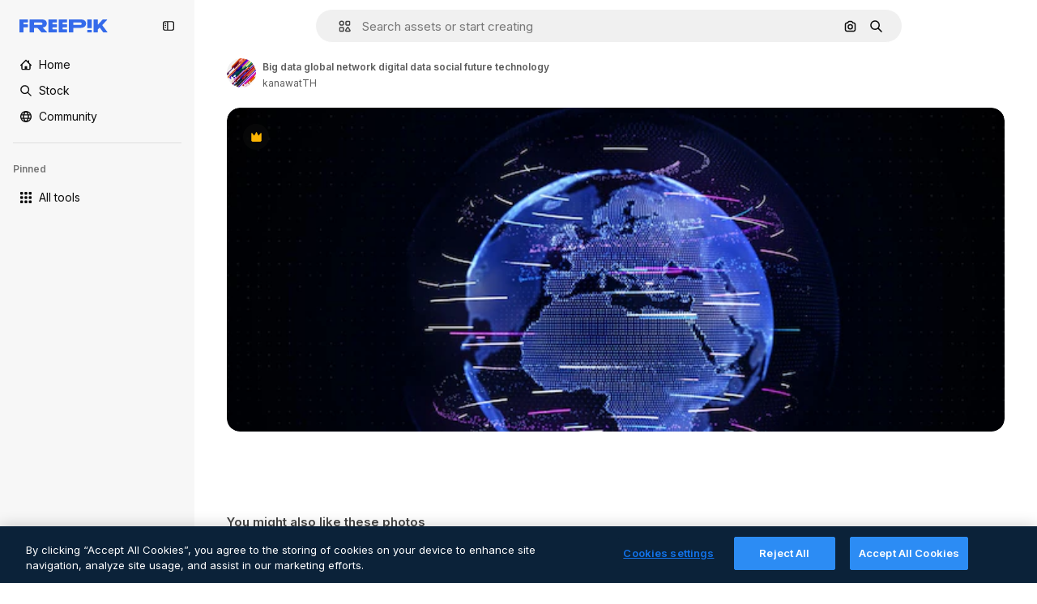

--- FILE ---
content_type: text/javascript
request_url: https://static.cdnpk.net/_next/static/chunks/7348-c11cd72357c6e8da.js
body_size: 4785
content:
!function(){try{var t="undefined"!=typeof window?window:"undefined"!=typeof global?global:"undefined"!=typeof self?self:{},e=(new t.Error).stack;e&&(t._sentryDebugIds=t._sentryDebugIds||{},t._sentryDebugIds[e]="8c76ceec-14ce-4ffa-936e-b5de764e0765",t._sentryDebugIdIdentifier="sentry-dbid-8c76ceec-14ce-4ffa-936e-b5de764e0765")}catch(t){}}();"use strict";(self.webpackChunk_N_E=self.webpackChunk_N_E||[]).push([[7348],{65724:function(t,e,n){n.d(e,{W:function(){return u}});var r=n(49558),o=n(52983),i=n(21455);let u=function(t){let e=arguments.length>1&&void 0!==arguments[1]?arguments[1]:"",n=arguments.length>2&&void 0!==arguments[2]?arguments[2]:"resource_detail_premium",{setShowModal:u,setOrigin:a,setTrackerClick:l,setResourceData:c,setCheckoutQueryParams:s,setModalType:d}=(0,i.u)(),f=(0,o.useMemo)(()=>({category:e,location:n,ACTION:"go_premium",...t&&{resource_id:t}}),[e,n,t]),[m,_]=(0,r.n9)(f);return(0,o.useCallback)(t=>{let{resourceData:e,origin:n,onButtonClick:r=()=>void 0,checkoutQueryParams:o,modalType:i="premiumContent"}=t;a(n),l(()=>_),c(e),s(o),d(i),m(),r(),u(!0)},[a,l,c,s,d,m,u,_])}},71788:function(t,e,n){n.d(e,{k:function(){return o}});var r=n(25983);let o=function(t,e){let n=arguments.length>2&&void 0!==arguments[2]&&arguments[2];return(0,r.$T)("/".concat("".concat(t?"premium":"free"),"-").concat("".concat(n&&"photo"===e?"ai-image":e)))}},64979:function(t,e,n){n.d(e,{C0:function(){return o},H$:function(){return f},Iu:function(){return l},Kq:function(){return d},OI:function(){return u},PF:function(){return m},RJ:function(){return g},Zq:function(){return w},_R:function(){return h},cm:function(){return _},e5:function(){return a},os:function(){return s},p3:function(){return r},u4:function(){return i},vl:function(){return p},wK:function(){return c},wj:function(){return b},xQ:function(){return v}});let r="edit_after_removing_bg",o="ai_tool_all",i="ai_tool_all_thumbnail",u="ai_tool_expand_carousel",a="ai_tool_expand_download_popover",l="ai_tool_expand_removebg",c="ai_tool_reimagine_download_popover",s="ai_tool_removebg",d="ai_tool_retouch_download_popover",f="ai_tool_upscaler",m="copy_after_removing_bg",_="download_after_removing_bg",g="edit_tools_onboarding_v2",p="edit_tools_onboarding",v=["replacebg","video","generatePrompt","styleReference"],w=["tint","grain","presets"],h=2e3,b=15},21455:function(t,e,n){n.d(e,{u:function(){return i}});var r=n(52983),o=n(26670);let i=()=>{let t=(0,r.useContext)(o.o);if(null===t)throw Error("useModalPricingState must be used within a ModalPricingContext");return t}},33247:function(t,e,n){n.d(e,{R:function(){return s}});var r=n(51780),o=n(52983),i=n(26140);let u={ai:"photo",mockup:"vector",template:"vector"},a={keyword:"tag",collections:"collection",image_search:"search",image_search_similar:"search",user_recommendations_home:"home",popular:"search",recent:"search",family:"author"},l={"/collection":"collection"},c=()=>{let t=(0,i.Q)(),{pathname:e}=(0,r.useRouter)(),n=null==t?void 0:t.fromView;if(n){var o;return null!==(o=a[n])&&void 0!==o?o:n}return l[e]},s=()=>{let t=c();return(0,o.useCallback)(e=>{var n;let{type:r,subtype:o,authorName:i,isPremium:a,isAIGenerated:l,eventName:c,pageType:s,businessLine:d="content",editor:f,tool:m}=e,_=new URLSearchParams;_.set("business_line",d);let g=null!=s?s:t;return g&&_.set("page_type",g),_.set("item_type",null!==(n=u[r])&&void 0!==n?n:r),o&&_.set("item_subtype",o),i&&_.set("item_author",i),f&&_.set("editor",f),m&&_.set("tool",m),_.set("is_premium_item",a.toString()),_.set("is_ai_generated",l.toString()),_.set("event_name",c),_},[t])}},64237:function(t,e,n){n.d(e,{y:function(){return o}});var r=n(5704);let o=t=>{let{isEditableInMockup:e,isEditableInWepik:n}=t,o=(0,r.Jn)("type");return"illustration"===o?"illustration":e||"mockup"===o?"mockup":n||"template"===o?"template":void 0}},81612:function(t,e,n){n.d(e,{N:function(){return o}});var r=n(52983);let o=(t,e)=>(0,r.useCallback)(n=>t?{positionRelative:n%t,page:Math.floor(n/t)+(null!=e?e:1)}:{positionRelative:n,page:null!=e?e:1},[t,e])},30143:function(t,e,n){n.d(e,{O5:function(){return l.O},Y4:function(){return r.Y},aZ:function(){return c.a},fb:function(){return o.f},g9:function(){return i.g},mS:function(){return u.m},ug:function(){return s.u},yV:function(){return a.y}});var r=n(15190),o=n(46615),i=n(83196),u=n(53466),a=n(47404),l=n(6715),c=n(61390),s=n(76160)},46615:function(t,e,n){n.d(e,{f:function(){return i}});var r=n(52983),o=n(62573);let i=function(t,e){let n=arguments.length>2&&void 0!==arguments[2]?arguments[2]:{},{fromView:i,position:a,fromElement:l,track:c,uuid:s,query:d}=n,f=(0,o.Q)();return(0,r.useMemo)(()=>{var n;let r=null!==(n=f(t))&&void 0!==n?n:{},o=u(r={...r,...i&&{fromView:i},...a&&{position:a},...c&&{track:c},...l&&{from_element:l},...s&&{uuid:s},...d&&{query:d}});if(0===Object.keys(o).length)return e;let m=new URLSearchParams(o);return"".concat(e,"#").concat(m.toString())},[f,t,i,a,c,l,s,d,e])},u=t=>{if(!t)return{};let e={};for(let n in t)void 0!==t[n]&&null!==t[n]&&(e[n]="".concat(t[n]));return e}},53466:function(t,e,n){n.d(e,{m:function(){return f}});var r=n(72234),o=n(68147),i=n(56106),u=n(25983),a=n(52983),l=n(43077),c=n(33284),s=n(62573);let d=()=>{let t=(0,s.Q)(),e=(0,c.H)();return(0,a.useCallback)(n=>{let r=t(n);return r?{...r,fromView:"thumbnail_".concat(r.fromView),uuid:r.uuid}:{...e}},[t,e])},f=()=>{let t=(0,u.ZK)(),e=(0,o.I)(),n=(0,i.H)(),c=(0,r.Lh)(),s=d();return(0,a.useCallback)(r=>{let{resourceId:o,isResourcePremium:i,resourceType:u,downloadType:a="download",variant:d,fileType:f}=r,{fromView:m,collectionId:_,page:g,position:p,uuid:v}=s(o);l.s.send("download",{language:t,id:"".concat(o),resourcePremium:i?"1":"0",format:m||"detail",resourceType:u,..._&&{collectionId:"".concat(_)},...g&&{page:"".concat(g)},...void 0!==p&&{position:"".concat(p)},...a&&{downloadType:a},...e&&{userid:"".concat(e),userPremium:n?"1":"0"},...v&&{uuid:v},...d&&{variant:d},...f&&{fileType:f},...c&&{wallet_id:c}})},[s,t,e,n,c])}},6715:function(t,e,n){n.d(e,{O:function(){return l}});var r=n(26219),o=n(52983),i=n(5704),u=n(7009);let a={photo:"regular",vector:"regular",ai:"regular",psd:"psd"},l=()=>{let t=(0,i.Jn)("term")||"",e=(0,u.J)();return(0,o.useCallback)((n,o,i)=>{let u="send&event&click-".concat(o).concat(t?"&".concat(t):"","&").concat(n).concat(i?"&".concat(a[i]):"").concat(e);(0,r.O)(u)},[t,e])}},62573:function(t,e,n){n.d(e,{Q:function(){return u}});var r=n(52983),o=n(81612),i=n(26140);let u=()=>{let t=(0,i.Q)(),e=(0,o.N)(null==t?void 0:t.itemsPerPage,null==t?void 0:t.page);return(0,r.useCallback)(n=>{if(!t)return null;let{fromView:r,collectionId:o,page:i,items:u,uuid:a}=t,l=u.findIndex(t=>{let{id:e}=t;return n===e}),{positionRelative:c}=e(l),s=(null==t?void 0:t.itemsPerPage)?Math.floor(l/t.itemsPerPage)+(null!=i?i:1):i;return{fromView:r,...o&&{collectionId:o},...s&&{page:s},...c>-1&&{position:c},...a&&{uuid:a}}},[e,t])}},7009:function(t,e,n){n.d(e,{J:function(){return o}});var r=n(72234);let o=()=>{let t=(0,r.Lh)();return t?"&wallet_id=".concat(t):""}},2983:function(t,e,n){n.d(e,{B:function(){return o}});var r=n(26219);let o=(t,e)=>{if("3d"===t||"font"===t)return;"icon"!==t&&"video"!==t&&(t="regular");let n="send&event&detail&type=".concat(t,"&button_click=").concat(e,"&event_at=").concat(new Date().getTime());(0,r.O)(n)}},92336:function(t,e,n){var r=n(97458);e.Z=t=>(0,r.jsx)("svg",{xmlns:"http://www.w3.org/2000/svg",width:16,height:16,viewBox:"0 0 512 512","aria-hidden":!0,...t,children:(0,r.jsx)("path",{d:"M504.688 344.692 345.092 504.688c-4.9 4.899-11.3 7.399-17.7 7.399s-12.8-2.4-17.6-7.299L209.695 403.99c-9.8-9.7-9.8-25.599-.1-35.399s25.599-9.8 35.399-.1l82.398 83.098 141.896-142.297c9.8-9.799 25.6-9.799 35.4-.1 9.699 9.9 9.799 25.7 0 35.5m-330.492 94.497c-29.1-29.199-29.2-76.598-.1-105.897 29.199-29.299 76.798-29.399 106.097-.2l.2.2 46.999 47.399 106.397-106.698c8-8.1 17.6-14.099 28.1-17.799V64.998c0-10.3-5.9-19.5-14.8-23.199-9-3.8-19.2-1.3-25.799 6.2l-91.998 125.597L251.194 12.3c-4.2-7.6-11.8-12.3-20.2-12.3s-16.099 4.7-20.199 12.3l-78.198 160.696L40.599 47.899c-6.6-7.5-16.8-10-25.8-6.2C5.9 45.399 0 54.599 0 64.899V389.79c0 39.899 32.3 72.199 72.198 72.199h124.697z"})})},30061:function(t,e,n){var r=n(97458);e.Z=t=>(0,r.jsx)("svg",{xmlns:"http://www.w3.org/2000/svg",width:16,height:16,viewBox:"0 0 512 512","aria-hidden":!0,...t,children:(0,r.jsx)("path",{d:"M197.008 280.484c-46.405 3.462-105.764 12.088-105.277 28.341.514 17.01 44.242 49.677 101.707 70.96 2.678-34.804 3.327-71.69 3.597-99.274zM27.099 105.248C11.82 105.707.273 99.028.002 89.698c-.216-6.814 14.739-28.124 23.825-31.586 6.247-2.352 36.562-13.845 87.104-15.36 18.741-.568 50.543 1.73 77.396 5.733C344.688 71.661 508.81 190.892 511.947 296.63c2.136 71.96-60.008 139.431-181.348 143.055-31.965.947-61.712-2.975-88.754-10.087-.595 17.659.73 27.016-24.312 27.746-15.333.46-21.282-24.365-23.554-44.539-73.231-32.506-117.365-85.293-117.987-106.143-.92-31.018 55.492-56.897 121.476-67.147.919-25.69 5.273-91.106 18.848-91.485 5.436-.162 16.74 12.467 20.986 31.802 3.867 17.578 4.272 49.624 4.326 55.33l4.976-.19c92.594-2.758 148.059 26.205 149.086 60.495.785 26.583-22.742 40.185-35.101 40.564s-26.799-6.653-26.934-10.466c-.217-7.328 26.339-9.032 25.988-20.85-.541-17.848-74.151-25.663-119.502-25.934-.081 15.361-.27 33.939.108 46.406.352 11.979 1.109 42.943 1.461 68.769 20.579 4.354 41.753 6.707 62.549 6.085 48.893-1.461 160.579-19.282 158.092-103.195-3.408-117.284-235.19-224.968-359.316-221.29-48.893 1.46-78.235 6.706-78.1 11.493.082 3.191 23.798 4.435 24.015 10.763.189 6.328-13.468 7.193-21.824 7.437z"})})},11645:function(t,e,n){n.d(e,{u:function(){return i}});var r=n(52983),o=n(8147);let i=()=>{let t=(0,o.H)();return(0,r.useCallback)(e=>{if(!t)return!0;try{let n=t.disabledPermissionsTools;if(!n)return console.error(JSON.stringify({fatal_error:"Error checking tool permission for ".concat(e," from wallet ").concat(t.walletId),error:"Disabled permissions tools not found"})),!0;return!(e in n)}catch(n){return console.error(JSON.stringify({fatal_error:"Error checking tool permission for ".concat(e," from wallet ").concat(t.walletId),error:n})),!0}},[t])}},41937:function(t,e,n){n.d(e,{I:function(){return o}});var r=n(8147);let o=()=>{let t=(0,r.H)();return!t||!!(null==t?void 0:t.profile.isAnonymous)}},90312:function(t,e,n){n.d(e,{e:function(){return i}});var r=n(25983),o=n(50281);let i=()=>{let t=(0,o.A)(),e=(0,r.aw)(),n=(0,r.ZK)();return{signUpUrl:"".concat("es"===n?"https://www.freepik.es/sign-up":"https://www.freepik.com/sign-up","?").concat(e),setLoginCookies:t}}},43186:function(t,e,n){n.d(e,{J:function(){return c}});var r=n(52983);let o=async t=>{let{walletId:e}=t,n=await fetch(e?"/api/user/downloads/limit?walletId=".concat(e):"/api/user/downloads/limit");return n.ok?{success:!0,data:await n.json()}:401===n.status||403===n.status||405===n.status?{success:!1,data:"AUTHENTICATION_ERROR"}:404===n.status?{success:!1,data:"NOT_FOUND"}:{success:!1,data:"UNKNOWN_ERROR"}};var i=n(1850);i.z.object({data:i.z.object({filename:i.z.string(),url:i.z.string(),today_downloads:i.z.number(),download_limit:i.z.number()}).transform(t=>{let{download_limit:e,today_downloads:n,...r}=t;return{todayDownloads:n,downloadLimit:e,...r}})}),i.z.object({data:i.z.object({current:i.z.number(),limit:i.z.number()})}).transform(t=>{let{data:e}=t;return e});var u=n(72234),a=n(28380),l=n(6476);let c=()=>{let t=(0,u.Lh)(),e=(0,l.aj)();return(0,r.useCallback)(async()=>{let{success:n,data:r}=await o({walletId:t});if(!n)throw Error("Error fetching user download info");let i={downloads:(null==r?void 0:r.current)||0,limit:(null==r?void 0:r.limit)||0};return e(i),a.f.update({downloads:i.downloads,limit_downloads:i.limit}),i},[e,t])}},85229:function(t,e,n){n.d(e,{l:function(){return u}});var r=n(7616),o=n(72234);let i=(0,n(24399).cn)(!1),u=()=>{let{isUnpaid:t}=(0,o.RI)(),[e,n]=(0,r.KO)(i);return{isUserWinback:t,isOpenWinbackModal:e,showWinbackModal:()=>n(!0),hideWinbackModal:()=>n(!1)}}}}]);